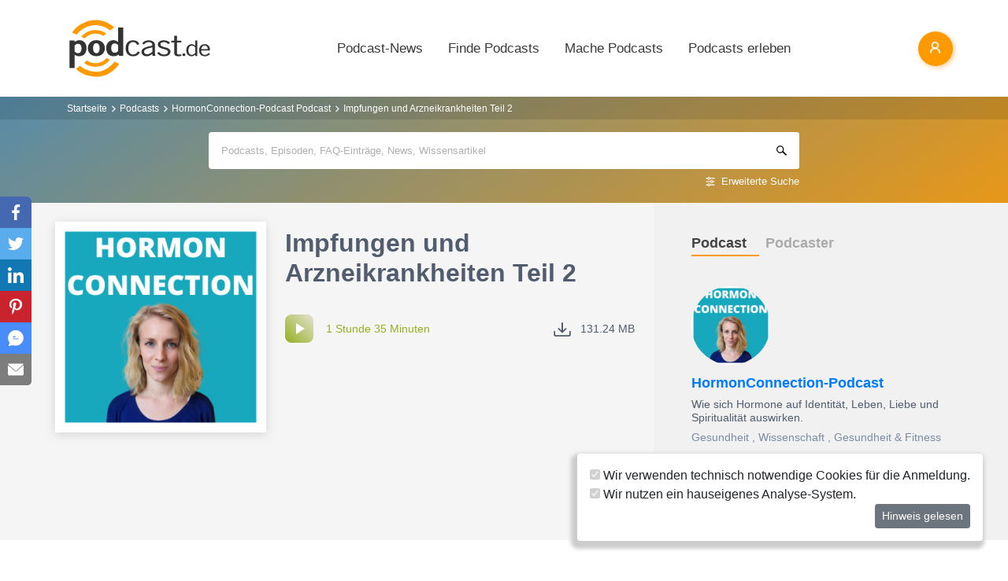

--- FILE ---
content_type: text/html; charset=utf-8
request_url: https://www.podcast.de/episode/623318846/impfungen-und-arzneikrankheiten-teil-2
body_size: 17567
content:
<!DOCTYPE html>
<html lang="de" >
    <head>
        <meta charset="UTF-8">
        <meta http-equiv="X-UA-Compatible" content="ie=edge">
        <meta name="viewport" content="width=device-width, initial-scale=1.0, shrink-to-fit=no">
        <meta name="csrf-token" content="U0ZSujgNNxz7UUUPP1fIFylDFBC7JdUN0wsyLLwC">
        <meta property="fb:app_id" content="109904812384029" />
        <link rel="dns-prefetch" href="//cdn.podcastcms.de">
        <link rel="dns-prefetch" href="//sockets.podcast.de">
        <link rel="dns-prefetch" href="//mto.podcast.de">
        <link rel="dns-prefetch" href="//jobs.podcast.de">
        <link rel="shortcut icon" href="https://cdn.podcastcms.de/images/defaults/favicon.ico" title="favicon" type="image/x-icon" />
        <link rel="apple-touch-icon" href="https://cdn.podcastcms.de/images/defaults/iphonefavicon.png">
        <link rel="apple-touch-startup-image" href="https://cdn.podcastcms.de/images/defaults/podcast_de_logo.gif">
        
        <!-- Favicon -->
        <link href="https://www.podcast.de/images/favicon.png" rel="icon" type="image/png">
        <title>Impfungen und Arzneikrankheiten Teil 2 ~ HormonConnection-Podcast Podcast</title>
<meta name="description" content="In dieser brisanten Folge sprechen Christiane und Katia weiter
  über Impfungen und Arzneikrankheiten. Denn unabhängig von
  tatsächlichen Impfschäden haben sie die Erfahrung gemacht, dass
  es durch Impfungen in der Regel zu einer Heilblockade in der
  n...">
<meta name="keywords" content="Podcast, Podcasts, Podcasting, Podcasten, Podcaster, MP3, Video, News">
<meta name="author" content="Katia Trost und Christiane Behnke">
<meta name="keywords" content="Podcasts,Radio,Internetradio,Musik,Hörbücher,Hörspiele,MP3,Video">
<meta name="rating" content="General">
<meta name="max-image-preview:large" content="https://cdn.podcastcms.de/images/shows/100/715358/s/623318846/impfungen-und-arzneikrankheiten-teil-2.png">
<meta name="twitter:image" content="https://cdn.podcastcms.de/images/shows/100/715358/s/623318846/impfungen-und-arzneikrankheiten-teil-2.png">
<meta name="twitter:card" content="player">
<meta name="twitter:player" content="https://www.podcast.de/player/wave?l=https%3A%2F%2Fprpjuq.podcaster.de%2Fhormonconnection-podcast%2Fmedia%2FS02E03-master02.mp3&amp;t=Impfungen+und+Arzneikrankheiten+Teil+2&amp;i=623318846">
<meta name="twitter:player:width" content="1024">
<meta name="twitter:player:height" content="300">
<meta name="twitter:player:stream" content="https://prpjuq.podcaster.de/hormonconnection-podcast/media/S02E03-master02.mp3">
<link rel="canonical" href="https://www.podcast.de/episode/623318846/impfungen-und-arzneikrankheiten-teil-2">
<meta name="robots" content="all">
<meta property="og:title" content="Impfungen und Arzneikrankheiten Teil 2 ~ HormonConnection-Podcast Podcast">
<meta property="og:description" content="In dieser brisanten Folge sprechen Christiane und Katia weiter
  über Impfungen und Arzneikrankheiten. Denn unabhängig von
  tatsächlichen Impfschäden haben sie die Erfahrung gemacht, dass
  es durch Impfungen in der Regel zu einer Heilblockade in der
  n...">
<meta property="og:type" content="audio">
<meta property="og:url" content="https://www.podcast.de/episode/623318846/impfungen-und-arzneikrankheiten-teil-2">
<meta property="og:site_name" content="podcast.de">
<meta property="og:image" content="https://cdn.podcastcms.de/images/shows/100/715358/s/623318846/impfungen-und-arzneikrankheiten-teil-2.png">
<meta property="og:audio" content="https://prpjuq.podcaster.de/hormonconnection-podcast/media/S02E03-master02.mp3">

<meta name="twitter:site" content="@podcastDE">
<meta name="twitter:title" content="Impfungen und Arzneikrankheiten Teil 2 ~ HormonConnection-Podcast Podcast">
<meta name="twitter:description" content="In dieser brisanten Folge sprechen Christiane und Katia weiter
  über Impfungen und Arzneikrankheiten. Denn unabhängig von
  tatsächlichen Impfschäden haben sie die Erfahrung gemacht, dass
  es durch Impfungen in der Regel zu einer Heilblockade in der
  n...">
<script type="application/ld+json">{"@context":"https://schema.org","@type":"PodcastEpisode","name":"Impfungen und Arzneikrankheiten Teil 2","description":"In dieser brisanten Folge sprechen Christiane und Katia weiter\n  über Impfungen und Arzneikrankheiten. Denn unabhängig von\n  tatsächlichen Impfschäden haben sie die Erfahrung gemacht, dass\n  es durch Impfungen in der Regel zu einer Heilblockade in der\n  naturheilkundlichen Behandlung kommt.\n\n\n  Wir...","image":"https://www.podcast.de/images1/podcast.de.svg","url":"https://www.podcast.de/episode/623318846/impfungen-und-arzneikrankheiten-teil-2","datePublished":"2021-02-09","thumbnailUrl":"https://cdn.podcastcms.de/images/shows/315/715358/s/623318846/impfungen-und-arzneikrankheiten-teil-2.png","associatedMedia":{"@type":"MediaObject","contentUrl":"https://prpjuq.podcaster.de/hormonconnection-podcast/media/S02E03-master02.mp3"},"partOfSeries":{"@type":"PodcastSeries","name":"HormonConnection-Podcast","url":"https://www.podcast.de/podcast/715358/hormonconnection-podcast"}}</script>        <link rel="alternate" type="application/rss+xml" href="https://www.podcast.de/feeds/news" title="podcast.de News">
    <link rel="alternate" type="application/rss+xml" href="https://www.podcast.de/feeds/news/meldungen" title="Meldungen - Alles rund ums Thema Podcasting ~ podcast.de News">
    <link rel="alternate" type="application/rss+xml" href="https://www.podcast.de/feeds/news/berichte" title="Berichte - Alles zum Thema Podcast ~ podcast.de News">
    <link rel="alternate" type="application/rss+xml" href="https://www.podcast.de/feeds/news/kommentare" title="Kommentare zu Podcasts und zum Podcasting ~ podcast.de News">
        <!-- Web Application Manifest -->
<link rel="manifest" href="https://www.podcast.de/manifest.json">
<!-- Chrome for Android theme color -->
<meta name="theme-color" content="#ff9900">

<!-- Add to homescreen for Chrome on Android -->
<meta name="mobile-web-app-capable" content="yes">
<meta name="application-name" content="podcast.de">
<link rel="icon" sizes="923x923" href="/images/icons/maskable_icon.png">

<!-- Add to homescreen for Safari on iOS -->
<meta name="apple-mobile-web-app-capable" content="yes">
<meta name="apple-mobile-web-app-status-bar-style" content="white">
<meta name="apple-mobile-web-app-title" content="podcast.de">
<link rel="apple-touch-icon" href="/images/icons/maskable_icon.png">


<link href="/images/icons/apple-splash-640-1136.jpg" media="(device-width: 320px) and (device-height: 568px) and (-webkit-device-pixel-ratio: 2) and (orientation: portrait)" rel="apple-touch-startup-image" />
<link href="/images/icons/apple-splash-750-1334.jpg" media="(device-width: 375px) and (device-height: 667px) and (-webkit-device-pixel-ratio: 2) and (orientation: landscape)" rel="apple-touch-startup-image" />
<link href="/images/icons/apple-splash-828-1792.jpg" media="(device-width: 414px) and (device-height: 896px) and (-webkit-device-pixel-ratio: 2) and (orientation: portrait)" rel="apple-touch-startup-image" />
<link href="/images/icons/apple-splash-1125-2436.jpg" media="(device-width: 375px) and (device-height: 812px) and (-webkit-device-pixel-ratio: 3) and (orientation: portrait)" rel="apple-touch-startup-image" />
<link href="/images/icons/apple-splash-1242-2208.jpg" media="(device-width: 621px) and (device-height: 1104px) and (-webkit-device-pixel-ratio: 3) and (orientation: portrait)" rel="apple-touch-startup-image" />
<link href="/images/icons/apple-splash-1242-2688.jpg" media="(device-width: 414px) and (device-height: 896px) and (-webkit-device-pixel-ratio: 3) and (orientation: portrait)" rel="apple-touch-startup-image" />
<link href="/images/icons/apple-splash-1536-2048.jpg" media="(device-width: 768px) and (device-height: 1024px) and (-webkit-device-pixel-ratio: 2) and (orientation: portrait)" rel="apple-touch-startup-image" />
<link href="/images/icons/apple-splash-1668-2224.jpg" media="(device-width: 834px) and (device-height: 1112px) and (-webkit-device-pixel-ratio: 2) and (orientation: portrait)" rel="apple-touch-startup-image" />
<link href="/images/icons/apple-splash-1668-2388.jpg" media="(device-width: 834px) and (device-height: 1194px) and (-webkit-device-pixel-ratio: 2) and (orientation: portrait)" rel="apple-touch-startup-image" />
<link href="/images/icons/apple-splash-2048-2732.jpg" media="(device-width: 1024px) and (device-height: 1366px) and (-webkit-device-pixel-ratio: 2) and (orientation: portrait)" rel="apple-touch-startup-image" />

<link rel="apple-touch-startup-image" href="/images/icons/apple-splash-2732-2048.jpg" media="(device-width: 1024px) and (device-height: 1366px) and (-webkit-device-pixel-ratio: 2) and (orientation: landscape)">
<link rel="apple-touch-startup-image" href="/images/icons/apple-splash-2388-1668.jpg" media="(device-width: 834px) and (device-height: 1194px) and (-webkit-device-pixel-ratio: 2) and (orientation: landscape)">
<link rel="apple-touch-startup-image" href="/images/icons/apple-splash-2048-1536.jpg" media="(device-width: 768px) and (device-height: 1024px) and (-webkit-device-pixel-ratio: 2) and (orientation: landscape)">
<link rel="apple-touch-startup-image" href="/images/icons/apple-splash-2224-1668.jpg" media="(device-width: 834px) and (device-height: 1112px) and (-webkit-device-pixel-ratio: 2) and (orientation: landscape)">
<link rel="apple-touch-startup-image" href="/images/icons/apple-splash-1620-2160.jpg" media="(device-width: 810px) and (device-height: 1080px) and (-webkit-device-pixel-ratio: 2) and (orientation: portrait)">
<link rel="apple-touch-startup-image" href="/images/icons/apple-splash-2160-1620.jpg" media="(device-width: 810px) and (device-height: 1080px) and (-webkit-device-pixel-ratio: 2) and (orientation: landscape)">
<link rel="apple-touch-startup-image" href="/images/icons/apple-splash-1284-2778.jpg" media="(device-width: 428px) and (device-height: 926px) and (-webkit-device-pixel-ratio: 3) and (orientation: portrait)">
<link rel="apple-touch-startup-image" href="/images/icons/apple-splash-2778-1284.jpg" media="(device-width: 428px) and (device-height: 926px) and (-webkit-device-pixel-ratio: 3) and (orientation: landscape)">
<link rel="apple-touch-startup-image" href="/images/icons/apple-splash-1170-2532.jpg" media="(device-width: 390px) and (device-height: 844px) and (-webkit-device-pixel-ratio: 3) and (orientation: portrait)">
<link rel="apple-touch-startup-image" href="/images/icons/apple-splash-2532-1170.jpg" media="(device-width: 390px) and (device-height: 844px) and (-webkit-device-pixel-ratio: 3) and (orientation: landscape)">
<link rel="apple-touch-startup-image" href="/images/icons/apple-splash-2436-1125.jpg" media="(device-width: 375px) and (device-height: 812px) and (-webkit-device-pixel-ratio: 3) and (orientation: landscape)">
<link rel="apple-touch-startup-image" href="/images/icons/apple-splash-2688-1242.jpg" media="(device-width: 414px) and (device-height: 896px) and (-webkit-device-pixel-ratio: 3) and (orientation: landscape)">
<link rel="apple-touch-startup-image" href="/images/icons/apple-splash-1792-828.jpg" media="(device-width: 414px) and (device-height: 896px) and (-webkit-device-pixel-ratio: 2) and (orientation: landscape)">
<link rel="apple-touch-startup-image" href="/images/icons/apple-splash-2208-1242.jpg" media="(device-width: 414px) and (device-height: 736px) and (-webkit-device-pixel-ratio: 3) and (orientation: landscape)">
<link rel="apple-touch-startup-image" href="/images/icons/apple-splash-1334-750.jpg" media="(device-width: 375px) and (device-height: 667px) and (-webkit-device-pixel-ratio: 2) and (orientation: landscape)">
<link rel="apple-touch-startup-image" href="/images/icons/apple-splash-1136-640.jpg" media="(device-width: 320px) and (device-height: 568px) and (-webkit-device-pixel-ratio: 2) and (orientation: landscape)">

<!-- Tile for Win8 -->
<meta name="msapplication-TileColor" content="#ffffff">
<meta name="msapplication-TileImage" content="/images/icons/maskable_icon.png">

<script type="text/javascript">
    const VAPID_PUBLIC_KEY = 'BGfmJrLRUTOhiJt2l74fMljrw-uuequsrPyW3rGS_i4Y_4Naw4a97kmevm3j35Zf26os6avAZFyNnIv9mgvScw8';
</script>
                <!-- Styles -->
        <link href="https://www.podcast.de/css/app.css?id=2ac4b3cf154ff3f2cd50d2363d3b7d50" rel="stylesheet">
        <script>
            let _paq = window._paq = window._paq || [];
            
            _paq.push(['trackPageView']);
            _paq.push(['trackVisibleContentImpressions']); 
            _paq.push(['enableLinkTracking']);
            (function() {
                let u="//mto.podcast.de/";
                _paq.push(['setTrackerUrl', u+'matomo.php']);
                _paq.push(['setSiteId', '3']);
                let d=document, g=d.createElement('script'), s=d.getElementsByTagName('script')[0];
                g.type='text/javascript'; g.async=true; g.src=u+'matomo.js'; s.parentNode.insertBefore(g,s);
            })();
        </script>
    </head>
<body class="bg-white">

<div id="app">
    <alert-container></alert-container>

    <div class="main-content">

        <nav class="navbar py-3 py-md-4 position-relative">
        <div class="container d-flex flex-nowrap px-0 pl-md-3" id="nav">
            <a href="https://www.podcast.de" class="py-0 pr-3 navbar-brand">
                <img src="https://www.podcast.de/images/podcast.de.svg" alt="podcast.de" width="183" height="75">
            </a>

            <ul class="d-flex flex-column flex-lg-row col-auto navbar-navmenu auth list-unstyled my-0 px-0 user-select-none navbar-nav">
    

    
    <li class="nav-item dropdown mx-0 d-none d-lg-block">
        <a class="nav-link dropdown-toggle" href="" role="button" data-toggle="dropdown" aria-expanded="false">
            Podcast-News
        </a>
        <div class="dropdown-menu position-absolute p-0 shadow-sm mt-2">
            <a class="dropdown-item" href="https://www.podcast.de/podcast-news">Alle Podcast-News</a>
            <div class="dropdown-divider mx-3"></div>
            <a class="dropdown-item" href="https://www.podcast.de/podcast-nachrichten/meldung">Meldungen</a>
            <a class="dropdown-item" href="https://www.podcast.de/podcast-nachrichten/bericht">Berichte</a>
            <a class="dropdown-item" href="https://www.podcast.de/podcast-nachrichten/kommentar">Kommentare</a>
            <a class="dropdown-item" href="https://www.podcast.de/podcast-nachrichten/service">Service-News</a>
            <a class="dropdown-item" href="https://www.podcast.de/podcast-nachrichten/technik">Technik</a>
            <div class="dropdown-divider mx-3"></div>
            <a class="dropdown-item" href="https://www.podcast.de/podcast/2560705/naps-neues-aus-der-podcast-szene">NAPS - Neues aus der Podcast-Szene Podcast</a>
        </div>
    </li>
    <li class="nav-item dropdown mx-0 d-none d-lg-block">
        <a class="nav-link dropdown-toggle" href="" role="button" data-toggle="dropdown" aria-expanded="false">
            Finde Podcasts
        </a>
        <div class="dropdown-menu position-absolute p-0 shadow-sm mt-2">
            <div class="d-flex">
                <div>
                    <a class="dropdown-item" href="https://www.podcast.de/podcasts">Podcasts finden</a>
                    <div class="dropdown-divider mx-3"></div>
                    <a class="dropdown-item" href="https://www.podcast.de/podcast-tipps">Podcast-Tipps</a>
                    <a class="dropdown-item" href="https://www.podcast.de/podcast-charts">Podcast-Charts</a>
                    <a class="dropdown-item" href="https://www.podcast.de/podcast-verzeichnis">Podcast-Verzeichnis</a>
                    <a class="dropdown-item" href="https://www.podcast.de/suche">Suche</a>
                    <a class="dropdown-item nav-collapse-button" href="https://www.podcast.de/kategorien" data-target="categoryCollapse">
                        Podcast-Kategorien
                        <svg xmlns="http://www.w3.org/2000/svg" class="ml-3" height="20" viewBox="5 5 10 15"><path fill="#666" d="m10 17l5-5l-5-5z"/></svg>
                    </a>
                </div>
                <div class="collapse align-self-stretch collapse-laptop" id="categoryCollapse">
                    <div class="menu-categories-list">
                        <h3 class="w-100">
                            <a href="https://www.podcast.de/kategorien">Kategorien-Übersicht</a>
                            <svg xmlns="http://www.w3.org/2000/svg" viewBox="0 0 16 16" width="12" height="12"><path d="M6.22 8.72a.75.75 0 0 0 1.06 1.06l5.22-5.22v1.69a.75.75 0 0 0 1.5 0v-3.5a.75.75 0 0 0-.75-.75h-3.5a.75.75 0 0 0 0 1.5h1.69L6.22 8.72Z"/><path d="M3.5 6.75c0-.69.56-1.25 1.25-1.25H7A.75.75 0 0 0 7 4H4.75A2.75 2.75 0 0 0 2 6.75v4.5A2.75 2.75 0 0 0 4.75 14h4.5A2.75 2.75 0 0 0 12 11.25V9a.75.75 0 0 0-1.5 0v2.25c0 .69-.56 1.25-1.25 1.25h-4.5c-.69 0-1.25-.56-1.25-1.25v-4.5Z"/></svg>
                        </h3>
                                                    <a href="https://www.podcast.de/beste-podcasts/comedy-27" class="category text-decoration-none">Comedy</a>
                                                    <a href="https://www.podcast.de/beste-podcasts/computer-3" class="category text-decoration-none">Computer</a>
                                                    <a href="https://www.podcast.de/beste-podcasts/englisch-815" class="category text-decoration-none">Englisch</a>
                                                    <a href="https://www.podcast.de/beste-podcasts/freizeit-2425" class="category text-decoration-none">Freizeit</a>
                                                    <a href="https://www.podcast.de/beste-podcasts/geschichte-504" class="category text-decoration-none">Geschichte</a>
                                                    <a href="https://www.podcast.de/beste-podcasts/gesellschaft-18" class="category text-decoration-none">Gesellschaft</a>
                                                    <a href="https://www.podcast.de/beste-podcasts/gesundheit-9" class="category text-decoration-none">Gesundheit</a>
                                                    <a href="https://www.podcast.de/beste-podcasts/h%C3%B6rb%C3%BCcher-2262" class="category text-decoration-none">Hörbücher</a>
                                                    <a href="https://www.podcast.de/beste-podcasts/jugendliche-325" class="category text-decoration-none">Jugendliche</a>
                                                    <a href="https://www.podcast.de/beste-podcasts/kinder-535" class="category text-decoration-none">Kinder</a>
                                                    <a href="https://www.podcast.de/beste-podcasts/kunst-4" class="category text-decoration-none">Kunst</a>
                                                    <a href="https://www.podcast.de/beste-podcasts/musik-39" class="category text-decoration-none">Musik</a>
                                                    <a href="https://www.podcast.de/beste-podcasts/religion-520" class="category text-decoration-none">Religion</a>
                                                    <a href="https://www.podcast.de/beste-podcasts/sexualit%C3%A4t-521" class="category text-decoration-none">Sexualität</a>
                                                    <a href="https://www.podcast.de/beste-podcasts/unterhaltung-33" class="category text-decoration-none">Unterhaltung</a>
                                                    <a href="https://www.podcast.de/beste-podcasts/welt-20" class="category text-decoration-none">Welt</a>
                                                    <a href="https://www.podcast.de/beste-podcasts/wissen-14" class="category text-decoration-none">Wissen</a>
                                                    <a href="https://www.podcast.de/beste-podcasts/wissenschaft-16" class="category text-decoration-none">Wissenschaft</a>
                                                    <a href="https://www.podcast.de/beste-podcasts/zuhause-10" class="category text-decoration-none">Zuhause</a>
                                            </div>
                </div>
            </div>
        </div>
    </li>
    <li class="nav-item dropdown mx-0 d-none d-lg-block">
        <a class="nav-link dropdown-toggle" href="" role="button" data-toggle="dropdown" aria-expanded="false">
            Mache Podcasts
        </a>
        <div class="dropdown-menu position-absolute p-0 shadow-sm mt-2">
            <a class="dropdown-item" href="https://www.podcast.de/podcasts-machen">Podcasts machen</a>
            <div class="dropdown-divider mx-3"></div>
            <a class="dropdown-item" href="https://www.podcast.de/podcast-wissen">Podcast-Wissen</a>
            <a class="dropdown-item" href="https://www.podcast.de/faq">Podcasting-FAQ</a>
            <a class="dropdown-item" href="https://www.podcast.de/podcaster">Podcaster</a>
            <a class="dropdown-item" href="https://www.podcaster.de?mtm_campaign=new-customers&mtm_source=podcast.de&mtm_medium=website&mtm_content=menu&mtm_placement=main">Podcast-Hosting</a>
            <a class="dropdown-item" href="https://podspace.de" title="Podcast in Berlin aufnehmen">Podcast-Studio Berlin</a>
            <div class="dropdown-divider mx-3"></div>
            <a class="dropdown-item" href="https://www.podcast.de/podcast/2710717/in-5-minuten-zu">In 5 Minuten zu... Podcast</a>

        </div>
    </li>
    <li class="nav-item dropdown mx-0 d-none d-lg-block">
        <a class="nav-link dropdown-toggle" href="" role="button" data-toggle="dropdown" aria-expanded="false">
            Podcasts erleben
        </a>
        <div class="dropdown-menu position-absolute p-0 shadow-sm mt-2">
            <a class="dropdown-item" href="https://www.podcast.de/podcast-events">Podcast-Events</a>
            <a class="dropdown-item" href="https://www.podcast.de/podcast-jobs">Podcast-Jobs</a>
            <div class="dropdown-divider mx-3"></div>
            <a class="dropdown-item" href="https://www.podcast.de/podcast/3411515/gezielt-der-reichweitenpodcast-mit-fabio-bacigalupo">Gezielt - Der Reichweiten-Podcast</a>
        </div>
    </li>

    
    <li class="mobile-nav-item border-bottom-0 d-lg-none">
        <a href="#" class="collapse-header">
            <div></div>
            <b class="pt-1">MENÜ</b>
        </a>
    </li>
    <li class="mobile-nav-item border-bottom-0 d-lg-none">
        <a href="#collapseNews" role="button" data-toggle="collapse" aria-expanded="false" aria-controls="collapseNews" class="first">
            Podcast-News
            <svg xmlns="http://www.w3.org/2000/svg" viewBox="0 0 20 20" fill="currentColor" width="25" height="25">
                <path fill-rule="evenodd" d="M8.22 5.22a.75.75 0 0 1 1.06 0l4.25 4.25a.75.75 0 0 1 0 1.06l-4.25 4.25a.75.75 0 0 1-1.06-1.06L11.94 10 8.22 6.28a.75.75 0 0 1 0-1.06Z" clip-rule="evenodd" />
            </svg>
        </a>
        <div class="collapse-container">
            <div class="collapse width" id="collapseNews">
                <a href="#collapseNews" role="button" data-toggle="collapse" aria-expanded="false" aria-controls="collapseNews" class="nested-collapse collapse-header">
                    <svg width="25" height="25" viewBox="0 0 24 24" fill="none"
                         stroke="#000" stroke-width="2" stroke-linecap="butt"
                         stroke-linejoin="arcs">
                        <path d="M19 12H6M12 5l-7 7 7 7" />
                    </svg>

                    <b class="pt-1">PODCAST-NEWS</b>
                </a>
                <a class="first" href="https://www.podcast.de/podcast-news">Alle Podcast-News</a>
                <a href="https://www.podcast.de/podcast-nachrichten/meldung">Meldungen</a>
                <a href="https://www.podcast.de/podcast-nachrichten/bericht">Berichte</a>
                <a href="https://www.podcast.de/podcast-nachrichten/kommentar">Kommentare</a>
                <a href="https://www.podcast.de/podcast-nachrichten/service">Service-News</a>
                <a href="https://www.podcast.de/podcast-nachrichten/technik">Technik</a>
                <a href="https://www.podcast.de/podcast/2560705/naps-neues-aus-der-podcast-szene">NAPS - Neues aus der Podcast-Szene Podcast</a>
            </div>
        </div>
    </li>
    <li class="mobile-nav-item border-bottom-0 d-lg-none">
        <a href="#collapseFind" role="button" data-toggle="collapse" aria-expanded="false" aria-controls="collapseFind">
            Finde Podcasts
            <svg xmlns="http://www.w3.org/2000/svg" viewBox="0 0 20 20" fill="currentColor" width="25" height="25">
                <path fill-rule="evenodd" d="M8.22 5.22a.75.75 0 0 1 1.06 0l4.25 4.25a.75.75 0 0 1 0 1.06l-4.25 4.25a.75.75 0 0 1-1.06-1.06L11.94 10 8.22 6.28a.75.75 0 0 1 0-1.06Z" clip-rule="evenodd" />
            </svg>
        </a>
        <div class="collapse-container">
            <div class="collapse width" id="collapseFind">
                <a href="#collapseFind" role="button" data-toggle="collapse" aria-expanded="false" aria-controls="collapseFind" class="collapse-header nested-collapse">
                    <svg width="25" height="25" viewBox="0 0 24 24" fill="none"
                         stroke="#000" stroke-width="2" stroke-linecap="butt"
                         stroke-linejoin="arcs">
                        <path d="M19 12H6M12 5l-7 7 7 7" />
                    </svg>

                    <b class="pt-1">FINDE PODCASTS</b>
                </a>
                <a href="https://www.podcast.de/podcasts" class="first">Podcasts finden</a>
                <a href="https://www.podcast.de/podcast-tipps">Podcast-Tipps</a>
                <a href="https://www.podcast.de/podcast-charts">Podcast-Charts</a>
                <a href="https://www.podcast.de/podcast-verzeichnis">Podcast-Verzeichnis</a>
                <a href="https://www.podcast.de/suche">Suche</a>
                <a href="#collapsePodcastCategory" role="button" data-toggle="collapse" aria-expanded="false" aria-controls="collapsePodcastCategory" class="nested-collapse">
                    Podcast-Kategorien
                    <svg xmlns="http://www.w3.org/2000/svg" viewBox="0 0 20 20" fill="currentColor" width="25" height="25">
                        <path fill-rule="evenodd" d="M8.22 5.22a.75.75 0 0 1 1.06 0l4.25 4.25a.75.75 0 0 1 0 1.06l-4.25 4.25a.75.75 0 0 1-1.06-1.06L11.94 10 8.22 6.28a.75.75 0 0 1 0-1.06Z" clip-rule="evenodd" />
                    </svg>
                </a>
                <div class="collapse-container">
                    <div class="collapse width" id="collapsePodcastCategory">
                        <a href="#collapsePodcastCategory" role="button" data-toggle="collapse" aria-expanded="false" aria-controls="collapsePodcastCategory" class="collapse-header nested-collapse">
                            <svg width="25" height="25" viewBox="0 0 24 24" fill="none"
                                 stroke="#000" stroke-width="2" stroke-linecap="butt"
                                 stroke-linejoin="arcs">
                                <path d="M19 12H6M12 5l-7 7 7 7" />
                            </svg>

                            <b class="pt-1">PODCAST-KATEGORIEN</b>
                        </a>
                                                    <a href="https://www.podcast.de/beste-podcasts/comedy-27" class="first">Comedy</a>
                                                    <a href="https://www.podcast.de/beste-podcasts/computer-3" class="">Computer</a>
                                                    <a href="https://www.podcast.de/beste-podcasts/englisch-815" class="">Englisch</a>
                                                    <a href="https://www.podcast.de/beste-podcasts/freizeit-2425" class="">Freizeit</a>
                                                    <a href="https://www.podcast.de/beste-podcasts/geschichte-504" class="">Geschichte</a>
                                                    <a href="https://www.podcast.de/beste-podcasts/gesellschaft-18" class="">Gesellschaft</a>
                                                    <a href="https://www.podcast.de/beste-podcasts/gesundheit-9" class="">Gesundheit</a>
                                                    <a href="https://www.podcast.de/beste-podcasts/h%C3%B6rb%C3%BCcher-2262" class="">Hörbücher</a>
                                                    <a href="https://www.podcast.de/beste-podcasts/jugendliche-325" class="">Jugendliche</a>
                                                    <a href="https://www.podcast.de/beste-podcasts/kinder-535" class="">Kinder</a>
                                                    <a href="https://www.podcast.de/beste-podcasts/kunst-4" class="">Kunst</a>
                                                    <a href="https://www.podcast.de/beste-podcasts/musik-39" class="">Musik</a>
                                                    <a href="https://www.podcast.de/beste-podcasts/religion-520" class="">Religion</a>
                                                    <a href="https://www.podcast.de/beste-podcasts/sexualit%C3%A4t-521" class="">Sexualität</a>
                                                    <a href="https://www.podcast.de/beste-podcasts/unterhaltung-33" class="">Unterhaltung</a>
                                                    <a href="https://www.podcast.de/beste-podcasts/welt-20" class="">Welt</a>
                                                    <a href="https://www.podcast.de/beste-podcasts/wissen-14" class="">Wissen</a>
                                                    <a href="https://www.podcast.de/beste-podcasts/wissenschaft-16" class="">Wissenschaft</a>
                                                    <a href="https://www.podcast.de/beste-podcasts/zuhause-10" class="">Zuhause</a>
                                            </div>
                </div>
            </div>
        </div>
    </li>
    <li class="mobile-nav-item border-bottom-0 d-lg-none">
        <a href="#collapseMake" role="button" data-toggle="collapse" aria-expanded="false" aria-controls="collapseMake">
            Mache Podcasts
            <svg xmlns="http://www.w3.org/2000/svg" viewBox="0 0 20 20" fill="currentColor" width="25" height="25">
                <path fill-rule="evenodd" d="M8.22 5.22a.75.75 0 0 1 1.06 0l4.25 4.25a.75.75 0 0 1 0 1.06l-4.25 4.25a.75.75 0 0 1-1.06-1.06L11.94 10 8.22 6.28a.75.75 0 0 1 0-1.06Z" clip-rule="evenodd" />
            </svg>
        </a>
        <div class="collapse-container">
            <div class="collapse width" id="collapseMake">
                <a href="#collapseMake" role="button" data-toggle="collapse" aria-expanded="false" aria-controls="collapseMake" class="nested-collapse collapse-header">
                    <svg width="25" height="25" viewBox="0 0 24 24" fill="none"
                         stroke="#000" stroke-width="2" stroke-linecap="butt"
                         stroke-linejoin="arcs">
                        <path d="M19 12H6M12 5l-7 7 7 7" />
                    </svg>

                    <b class="pt-1">MACHE PODCASTS</b>
                </a>
                <a class="first" href="https://www.podcast.de/podcasts-machen">Podcasts machen</a>
                <a href="https://www.podcast.de/podcast-wissen">Podcast-Wissen</a>
                <a href="https://www.podcast.de/faq">Podcasting-FAQ</a>
                <a href="https://www.podcast.de/podcaster">Podcaster</a>
                <a href="https://www.podcaster.de?mtm_campaign=new-customers&mtm_source=podcast.de&mtm_medium=website&mtm_content=menu&mtm_placement=main">Podcast-Hosting</a>
                <a href="https://podspace.de" title="Podcast in Berlin aufnehmen">Podcast-Studio Berlin</a>
                <a href="https://www.podcast.de/podcast/2710717/in-5-minuten-zu">In 5 Minuten zu... Podcast</a>
                
            </div>
        </div>
    </li>
    <li class="mobile-nav-item border-bottom-0 d-lg-none">
        <a href="#collapseExperience" role="button" data-toggle="collapse" aria-expanded="false" aria-controls="collapseExperience">
            Erlebe Podcasts
            <svg xmlns="http://www.w3.org/2000/svg" viewBox="0 0 20 20" fill="currentColor" width="25" height="25">
                <path fill-rule="evenodd" d="M8.22 5.22a.75.75 0 0 1 1.06 0l4.25 4.25a.75.75 0 0 1 0 1.06l-4.25 4.25a.75.75 0 0 1-1.06-1.06L11.94 10 8.22 6.28a.75.75 0 0 1 0-1.06Z" clip-rule="evenodd" />
            </svg>
        </a>
        <div class="collapse-container">
            <div class="collapse width" id="collapseExperience">
                <a href="#collapseExperience" role="button" data-toggle="collapse" aria-expanded="false" aria-controls="collapseExperience" class="nested-collapse collapse-header">
                    <svg width="25" height="25" viewBox="0 0 24 24" fill="none"
                         stroke="#000" stroke-width="2" stroke-linecap="butt"
                         stroke-linejoin="arcs">
                        <path d="M19 12H6M12 5l-7 7 7 7" />
                    </svg>

                    <b class="pt-1">ERLEBE PODCASTS</b>
                </a>
                <a class="first" href="https://www.podcast.de/podcast-events">Podcast-Events</a>
                <a href="https://www.podcast.de/podcast-jobs">Podcast-Jobs</a>
                <a href="https://www.podcast.de/podcast/3411515/gezielt-der-reichweitenpodcast-mit-fabio-bacigalupo">Gezielt - Der Reichweiten-Podcast</a>
            </div>
        </div>
    </li>
    </ul>


            <div class="d-block d-lg-none float-right ml-auto mobile-actions">
                <span class="i i-search mr-3" data-search-toggling></span>
            </div>
                        <user-header  login-route="https://www.podcast.de/anmeldung?intended=episode%2F623318846%2Fimpfungen-und-arzneikrankheiten-teil-2"></user-header>
        </div>
    </nav>

                                <div class="container-fluid search-container general-search slide-down-search px-0">
                <nav aria-label="breadcrumb" class="pl-0 pl-md-3">
    <div class="container">
        <div class="breadcrumb-container">
        <ol class="d-inline-flex breadcrumb breadcrumb-links mb-0">
            <li class="breadcrumb-item home d-inline-block col-auto px-0">
                <a href="https://www.podcast.de" title="Startseite">Startseite</a>
            </li>

            
                                    <li class="breadcrumb-item d-inline-block col-auto pl-1 pr-0"><a href="https://www.podcast.de/podcasts">Podcasts</a></li>
                
            
                                    <li class="breadcrumb-item d-inline-block col-auto pl-1 pr-0"><a href="https://www.podcast.de/podcast/715358/hormonconnection-podcast">HormonConnection-Podcast Podcast</a></li>
                
            
                                    <li class="breadcrumb-item d-inline-block col-auto pl-1 pr-0 active">Impfungen und Arzneikrankheiten Teil 2</li>
                
                    </ol>
    </div>
    </div>
</nav>



        <div class="container px-0">
                <form class="search-box px-3 pb-2 px-sm-0 pt-3 mb-2"
              method="get" action="https://www.podcast.de/suche">
            <div id="search-group" class="input-search-container position-relative">
                <input id="autocomplete-input"
                       type="search"
                       autocomplete="off"
                       name="query"
                       placeholder="Podcasts, Episoden, FAQ-Einträge, News, Wissensartikel">
                <div id="autocomplete-hits" class="position-absolute w-100 bg-white rounded shadow overflow-hidden">
                    <div id="autocomplete-hits__main" style="order:-2"></div>

                    <div id="autocomplete-hits__podcasts" style="">
                        <hr data-content="Podcasts"/>
                    </div>

                    <div id="autocomplete-hits__episodes" style="order: -1;">
                        <hr data-content="Episoden"/>
                    </div>

                    <div id="autocomplete-hits__faqs" style="">
                        <hr data-content="FAQ"/>
                    </div>

                    <div id="autocomplete-hits__news" style="">
                        <hr data-content="News"/>
                    </div>

                    <div id="autocomplete-hits__knowledge" style="">
                        <hr data-content="Podcast-Wissen"/>
                    </div>
                </div>
                <a href="https://www.podcast.de/suche" class="advance-search">Erweiterte Suche</a>
                <button></button>
            </div>
        </form>
        
            </div>
</div>

                                
    <div class="episode-content">
        <div class="container-fluid row p-0 m-0 position-relative">
            <div class="bg-part-1 position-absolute w-50 h-100"></div>
            <div class="bg-part-2 position-absolute w-50 h-100"></div>
            <div class="container d-flex flex-column flex-sm-row px-0 mx-auto position-relative">
                <div class="col-12 col-sm-7 col-lg-8 px-3 pl-sm-0 pr-sm-0 pr-lg-4 pt-4 pb-5 title-section">
                    <div class="d-flex mx-auto pr-0">
                        <div class="col-auto px-0 preview-container">
                            <img
                                srcset="https://cdn.podcastcms.de/images/shows/315/715358/s/623318846/impfungen-und-arzneikrankheiten-teil-2.png 2x, https://cdn.podcastcms.de/images/shows/315/715358/s/623318846/impfungen-und-arzneikrankheiten-teil-2.png 315w, https://cdn.podcastcms.de/images/shows/175/715358/s/623318846/impfungen-und-arzneikrankheiten-teil-2.png 175w"
                                sizes="(max-width: 765px) 175px, 315px, 600px"
                                class="w-100 h-100 rounded"
                                src="https://cdn.podcastcms.de/images/shows/315/715358/s/623318846/impfungen-und-arzneikrankheiten-teil-2.png"
                                alt="Impfungen und Arzneikrankheiten Teil 2"
                                loading="lazy">
                        </div>
                        <div class="flex-fill pl-3 pl-sm-4 pr-3 pr-lg-0 pt-0 pt-sm-2">
                            <div class="title mb-2 mb-sm-4"><h1>Impfungen und Arzneikrankheiten Teil 2</h1></div>
                            <div class="short-description mb-3 mb-sm-4"></div>

                            <div class="d-flex flex-wrap flex-sm-column flex-md-row play-btn-container justify-content-between pl-2 pl-sm-0 mt-4 mt-sm-0">
                                <div class="col-auto col-sm-12 col-md-auto px-0 d-flex justify-content-sm-center justify-content-md-start align-items-center mb-3">
                                    <div class="player-btn ml-0 mr-3 d-flex play amplitude-song-container amplitude-play-pause"
                                         data-amplitude-song-index="0"
                                         data-amplitude-playlist="episode"><span class="i"></span>
                                    </div>
                                    <div class="duration">1 Stunde 35 Minuten</div>
                                </div>
                                <div class="col-auto col-sm-12 col-md-auto align-self-center px-0 d-flex justify-content-sm-center justify-content-md-start mt-sm-3 mt-md-0 mb-3">
                                    <a href="https://prpjuq.podcaster.de/hormonconnection-podcast/media/S02E03-master02.mp3" rel="download" download target="_top" title="Datei zur Episode herunterladen. Eventuell wird ein Rechtsklick und `Ziel speichern untern` o.ä. benötigt." class="py-3">
                                        <div class="i-download d-inline-block align-middle"></div>
                                        <div class="size ml-2 d-inline-block">131.24 MB</div>
                                    </a>
                                </div>
                            </div>
                        </div>
                    </div>
                </div>
                <div class="col-12 col-sm-5 col-lg-4 px-3 pr-sm-0 pt-0 pt-sm-4 pb-3 pb-sm-5 pl-md-5 d-none d-sm-block podcasters-section">
                    <div class="position-relative">
                        <div class="d-flex justify-content-between mx-n3 mx-sm-auto mb-3 mb-sm-4">
                            <div class="col-auto flex-fill col-sm-8 col-lg-9 p-0 d-inline-flex flex-wrap grey tabs">
                                <div class="tab align-self-center col-6 col-sm-auto px-3 py-3 pl-sm-0 pr-sm-3 pb-sm-1 mr-0 mr-sm-2 mb-sm-2 mb-lg-0 text-center text-sm-left active" data-tab="podcast">Podcast</div>
                                <div class="tab align-self-center col-6 col-sm-auto px-3 py-3 pl-sm-0 pr-sm-3 pb-sm-1 mr-0 mr-sm-2 text-center text-sm-left" data-tab="podcaster">Podcaster</div>
                            </div>

                        </div>
                        <div>
                            <div class="d-flex pt-0 pt-sm-3 mt-0 flex-row flex-sm-column" data-tab-section="podcast">
                                <div class="preview-podcaster-container mr-3">
                                    <a href="https://www.podcast.de/podcast/715358/hormonconnection-podcast">
                                        <img src="https://cdn.podcastcms.de/images/podcasts/100/715358/hormonconnection-podcast.png" alt="HormonConnection-Podcast" />
                                    </a>
                                </div>
                                <div class="pt-2 mt-0 mt-sm-1">
                                    <div class="title">
                                        <a href="https://www.podcast.de/podcast/715358/hormonconnection-podcast">
                                            HormonConnection-Podcast
                                        </a>
                                    </div>
                                    <div class="description my-2">Wie sich Hormone auf Identität, Leben, Liebe und Spiritualität auswirken.</div>
                                    <div class="tags pb-sm-1 mb-3 mb-sm-2">
                                                                                <a href="https://www.podcast.de/beste-podcasts/Gesundheit-9">Gesundheit</a>
                                        ,                                                                                <a href="https://www.podcast.de/beste-podcasts/Wissenschaft-16">Wissenschaft</a>
                                        ,                                                                                <a href="https://www.podcast.de/beste-podcasts/Gesundheit%20&amp;%20Fitness-2437">Gesundheit &amp; Fitness</a>
                                                                                                                     </div>
                                    <div class="subscribe-btn-container">

                                        <subscribe-button
                                            :id="715358"
                                            ></subscribe-button>
                                    </div>
                                </div>
                            </div>

                            <div class="pt-0 pt-sm-4 d-none flex-column" data-tab-section="podcaster">
                                <div class="podcaster-tabs d-none">
                                                                            <div data-tab-id="110858" class="preview-podcaster-img-container active" style="transform: translateX(0px)">
                                            <img src="/images/no-picture.png" alt="katiatrost" width="50px" height="50px" loading="lazy" />
                                            <div class="triangle-up"></div>
                                        </div>
                                                                    </div>

                                <hr class="d-none"/>

                                                                    <div data-card-id="110858" class="podcaster-card d-flex">
                                        <div class="preview-podcaster-container mr-3">
                                            <img src="/images/no-picture.png" class="" alt="Kein Benutzerfoto" width="50px" height="50px">
                                        </div>
                                        <div class="pt-2">
                                            <div class="title">
                                                <a href="https://www.podcast.de/benutzer/katiatrost">
                                                    katiatrost
                                                </a>
                                            </div>
                                            <div class="subtitle">Hamburg</div>
                                        </div>
                                    </div>
                                                            </div>
                        </div>
                    </div>


                </div>
            </div>
        </div>
                <div class="container d-flex flex-column flex-md-row px-3 px-sm-0 pb-5">
            <div class="col-12 col-md-7 col-lg-8 px-0 pr-md-5 align-self-start episode-description-section">
                <div class="title-container pt-3 pt-sm-5 pb-3 mt-3 mb-4">
                    <div class="d-flex justify-content-between">
                        <h2>Beschreibung</h2>
                        <div class="date" style="line-height: 24px">
                            vor 4 Jahren
                        </div>
                    </div>
                </div>
                <div>
                    <div class="position-relative mb-5">
                        <div class="content description"><div class="d-inline"><br />
  In dieser brisanten Folge sprechen Christiane und Katia weiter<br />
  über Impfungen und Arzneikrankheiten. Denn unabhängig von<br />
  tatsächlichen Impfschäden haben sie die Erfahrung gemacht, dass<br />
  es durch Impfungen in der Regel zu einer Heilblockade in der<br />
  naturheilkundlichen Behandlung kommt.<br />
<br />
<br />
  Wir gehen auch auf die aktuelle Situation ein und hoffen, dass<br />
  ihr am Ende eine ausgewogene, mündige und informierte persönliche<br />
  Entscheidung in Bezug darauf treffen könnt.<br />
<br />
<br />
  Bitte schaut euch dafür die Shownotes der Folge an, die aufgrund<br />
  ihrer Ausführlichkeit nur direkt auf der Seite<br />
  https://katiatrost.de/impfungen-und-arzneikrankheiten-teil-2/ zu<br />
  finden sein werden.<br />
<br />
<br />
  P.S.:<br />
<br />
<br />
  Liebe Hormonconnection Podcast Hörer und Hörerinnen,<br />
<br />
<br />
  wir freuen uns total über das viele positive Feedback! Es ehrt<br />
  uns, dass ihr uns Folge für Folge die Treue haltet und sehen<br />
  unser Ziel erreicht, wenn wir euch neue Aspekte zum Thema Hormone<br />
  näher bringen können.<br />
<br />
<br />
  Leider ist es uns aus rechtlichen Gründen<br />
  unter keinen Umständen erlaubt euch über E-mail oder<br />
  Social Media Kanäle individuell zu beraten. Im Rahmen des<br />
  Podcasts und auch der Shownotes können wir euch nur in die<br />
  richtige Richtung stupsen, doch individuelle Recherche müsst ihr<br />
  dann selber betreiben.<br />
<br />
<br />
  Die Folgen des Podcasts bauen aufeinander auf. Daher ist er am<br />
  besten verständlich, wenn du bei Folge 1 anfängst. Wenn du dich<br />
  nur für bestimmte Themen interessierst, findest<br />
  du hier eine Möglichkeit die Folgen zu sortieren. <br />
<br />
<br />
  Viele weitere Informationen, Links und Therapiemöglichkeiten<br />
  findet ihr in den ausführlichen Shownotes der Folgen. <br />
<br />
<br />
  Unter https://katiatrost.de/impfungen-und-arzneikrankheiten-teil-2/ findet<br />
  ihr alle Infos zur aktuellen Folge. <br />
<br />
<br />
  Hört ihr die Folge 14 Tage nach Veröffentlichung, findet ihr alle<br />
  Infos in unserem Archiv.<br />
</div></div>
                        <div class="load-show-more-container py-3 text-center w-100 position-absolute">
                            <button class="p-0" data-expand-content>Mehr</button>
                        </div>
                    </div>
                </div>
            </div>

            <div class="col-12 col-md-5 col-lg-4 px-0 pl-md-5 more-episodes-section">
                <div class="title-container more-episodes-title pt-0 pb-2 pt-sm-5 pb-sm-3 mt-3 mb-4">
                    <h2>Weitere Episoden</h2>
                </div>
                <div class="episode-list more-episodes">
                                        <div class="episode short d-flex pb-2 pb-sm-2 mb-3 mb-sm-2 position-relative">
                        <div class="col-auto px-0 mr-3 preview-container">
                            <img src="https://cdn.podcastcms.de/images/shows/66/715358/s/652285738/das-ende-des-podcasts-und-ein-ausblick-auf-neues.png" alt="Das Ende des Podcasts und ein Ausblick auf Neues" />
                        </div>
                        <div class="text-part align-self-center flex-fill">
                            <div class="mb-3 mb-sm-2 mt-sm-1">
                                <a href="https://www.podcast.de/episode/652285738/das-ende-des-podcasts-und-ein-ausblick-auf-neues">
                                    <h3 class="text-truncate">
                                        Das Ende des Podcasts und ein Ausblick auf Neues
                                    </h3>
                                </a>
                            </div>
                             <div class="d-flex justify-content-between">
                                <div class="duration">1 Stunde 13 Minuten</div>
                                <div class="date">vor 1 Jahr</div>
                            </div>
                        </div>
                    </div>
                                        <div class="episode short d-flex pb-2 pb-sm-2 mb-3 mb-sm-2 position-relative">
                        <div class="col-auto px-0 mr-3 preview-container">
                            <img src="https://cdn.podcastcms.de/images/shows/66/715358/s/651482947/back-to-basics-ein-runder-abschluss.png" alt="Back to basics - Ein runder Abschluss" />
                        </div>
                        <div class="text-part align-self-center flex-fill">
                            <div class="mb-3 mb-sm-2 mt-sm-1">
                                <a href="https://www.podcast.de/episode/651482947/back-to-basics-ein-runder-abschluss">
                                    <h3 class="text-truncate">
                                        Back to basics - Ein runder Abschluss
                                    </h3>
                                </a>
                            </div>
                             <div class="d-flex justify-content-between">
                                <div class="duration"></div>
                                <div class="date">vor 1 Jahr</div>
                            </div>
                        </div>
                    </div>
                                        <div class="episode short d-flex pb-2 pb-sm-2 mb-3 mb-sm-2 position-relative">
                        <div class="col-auto px-0 mr-3 preview-container">
                            <img src="https://cdn.podcastcms.de/images/shows/66/715358/s/650182380/die-vierte-stufe-informationen-vernetzen.png" alt="Die vierte Stufe: Informationen vernetzen" />
                        </div>
                        <div class="text-part align-self-center flex-fill">
                            <div class="mb-3 mb-sm-2 mt-sm-1">
                                <a href="https://www.podcast.de/episode/650182380/die-vierte-stufe-informationen-vernetzen">
                                    <h3 class="text-truncate">
                                        Die vierte Stufe: Informationen vernetzen
                                    </h3>
                                </a>
                            </div>
                             <div class="d-flex justify-content-between">
                                <div class="duration">1 Stunde 7 Minuten</div>
                                <div class="date">vor 1 Jahr</div>
                            </div>
                        </div>
                    </div>
                                        <div class="episode short d-flex pb-2 pb-sm-2 mb-3 mb-sm-2 position-relative">
                        <div class="col-auto px-0 mr-3 preview-container">
                            <img src="https://cdn.podcastcms.de/images/shows/66/715358/s/645620639/die-dritte-stufe-informationen-abstrahieren.png" alt="Die dritte Stufe: Informationen abstrahieren" />
                        </div>
                        <div class="text-part align-self-center flex-fill">
                            <div class="mb-3 mb-sm-2 mt-sm-1">
                                <a href="https://www.podcast.de/episode/645620639/die-dritte-stufe-informationen-abstrahieren">
                                    <h3 class="text-truncate">
                                        Die dritte Stufe: Informationen abstrahieren
                                    </h3>
                                </a>
                            </div>
                             <div class="d-flex justify-content-between">
                                <div class="duration">1 Stunde 4 Minuten</div>
                                <div class="date">vor 1 Jahr</div>
                            </div>
                        </div>
                    </div>
                                        <div class="episode short d-flex pb-2 pb-sm-2 mb-3 mb-sm-2 position-relative">
                        <div class="col-auto px-0 mr-3 preview-container">
                            <img src="https://cdn.podcastcms.de/images/shows/66/715358/s/643950632/die-zweite-stufe-informationen-differenzieren.png" alt="Die zweite Stufe: Informationen differenzieren" />
                        </div>
                        <div class="text-part align-self-center flex-fill">
                            <div class="mb-3 mb-sm-2 mt-sm-1">
                                <a href="https://www.podcast.de/episode/643950632/die-zweite-stufe-informationen-differenzieren">
                                    <h3 class="text-truncate">
                                        Die zweite Stufe: Informationen differenzieren
                                    </h3>
                                </a>
                            </div>
                             <div class="d-flex justify-content-between">
                                <div class="duration">1 Stunde 2 Minuten</div>
                                <div class="date">vor 1 Jahr</div>
                            </div>
                        </div>
                    </div>
                                    </div>

                <div class="mb-4">
                    <div class="title mb-2">In Podcasts werben</div>
                    <div class="data"><a href="https://www.podcast.de/podcast-werbung">Schalte jetzt Werbung in Podcasts.</a></div>
                </div>

                
                <div class="py-3 px-0 pl-md-5 text-center w-100 position-absolute">

                    <a href="https://www.podcast.de/podcast/715358/archiv">
                        Alle Episoden anzeigen
                    </a>
                </div>
            </div>
        </div>
        <div class="container-fluid bg-episode-grey">
            <div class="container d-flex flex-column flex-md-row px-0 pb-4 mx-auto">
                <div id="comment-section" class="col-12 col-md-7 col-lg-8 px-0 pr-md-5 align-self-start comments-section">
                    <div class="title-container pt-3 pt-sm-5 pb-3 mt-3 mb-4">
                        <h2>
                            Kommentare (0)
                        </h2>
                    </div>
                    <div>
                        <div class="spinner-grow ml-1 mt-1" role="status" v-if="false">
                            <span class="sr-only">Lade Inhalte...</span>
                        </div>
                        <comments
                            user_id="0"
                            username="Gast"
                            id="623318846"
                            type="show"
                            name=""></comments>
                    </div>
                                        <div class="comments-list">
                                            </div>

                                    </div>
                <div id="subscribers-section" class="col-12 col-md-5 col-lg-4 px-0 pl-md-5 align-self-md-start flex-fill position-relative subscribers-section">
    <div class="title-container pt-5 pb-3 mt-3 mb-4">
        <h2>
            Abonnenten
        </h2>
    </div>
    <div class="subscribers-list scrollable">
                <div class="d-flex pb-3 subscriber">
            <div class="preview-container mr-3">
                <img src="/images/no-picture.png" alt="krabbe1" />
            </div>
            <div class="align-self-center">
                <div class="username">
                    <a href="https://www.podcast.de/benutzer/krabbe1">
                        krabbe1
                    </a>
                </div>
                <div class="from"></div>
            </div>
        </div>
                        <div class="d-flex pb-3 subscriber">
            <div class="preview-container mr-3">
                <img src="/images/no-picture.png" alt="JoergHinkemeyer" />
            </div>
            <div class="align-self-center">
                <div class="username">
                    <a href="https://www.podcast.de/benutzer/JoergHinkemeyer">
                        JoergHinkemeyer
                    </a>
                </div>
                <div class="from">ESSEN</div>
            </div>
        </div>
                        <div class="d-flex pb-3 subscriber">
            <div class="preview-container mr-3">
                <img src="/images/no-picture.png" alt="Igritte" />
            </div>
            <div class="align-self-center">
                <div class="username">
                    <a href="https://www.podcast.de/benutzer/Igritte">
                        Igritte
                    </a>
                </div>
                <div class="from">Berlin</div>
            </div>
        </div>
        
                    </div>
</div>
            </div>
        </div>
    </div>

    
    
    <div class="container-fluid player-container mt-5">
        <div class="player-panel d-none container-fluid px-0">
    <div class="container row mx-0 mx-sm-auto pl-4 pr-3 py-0 py-md-3 px-sm-0 justify-content-between justify-content-sm-start position-relative">
        <div class="col-auto px-0 pl-0 c1">
            <div class="preview mr-0 mr-md-2">
                <img class="w-100 h-100" data-amplitude-song-info="cover_art_url" src="https://www.podcast.de/images/podcast-default-4.png" alt="Logo" loading="lazy">
            </div>
            <div class="t d-none d-md-inline-block">
                <a href="#" class="text-decoration-none">
                    <h5 class="mb-0" data-amplitude-song-info="name"></h5>
                </a>
                <div class="subtitle" data-amplitude-song-info="artist"></div>
            </div>
        </div>
        <div class="col-auto mx-0 mx-sm-3 mx-md-0 p-0 player-p-controls c2">
            <div class="btn-p-controls backward">15</div>
            <div class="mx-2 mx-md-1 player-btn play amplitude-play-pause amplitude-paused"><span class="i"></span></div>
            <div class="btn-p-controls forward">15</div>
        </div>
        <div class="col-auto ml-0 ml-md-2 mr-3 mx-lg-4 p-0 player-p-track c3">
            <div class="start-timing"><span class="amplitude-current-time"></span></div>
            <div class="soundtrack-line position-relative ml-2 mr-0 mx-md-2">
                <div class="placeholder"></div>
                <div class="progress-line"></div>
                <input type="range" class="soundtrack-line-slider amplitude-song-slider" value="0" />
            </div>
            <div class="total-timing d-none d-md-inline-block"><span class="amplitude-duration-time"></span></div>
        </div>
        <div class="col-auto p-0 player-p-sound c4">
            <div class="sound-i amplitude-mute"></div>
            <div class="sound-volume-container d-none d-md-inline-block position-relative ml-2">
                <div class="placeholder"></div>
                <div class="progress-line"></div>
                <input type="range" class="sound-volume-slider amplitude-volume-slider" value="0" />
            </div>
        </div>
        <div class="close-btn"></div>
    </div>
    <div class="container row d-lg-none mx-0 mx-sm-auto pl-4 pr-3 py-0 py-md-3 px-sm-0 justify-content-between align-items-center">
        <div class="t d-inline-block">
            <h5 class="mb-0" data-amplitude-song-info="name"></h5>
            <div class="subtitle" data-amplitude-song-info="artist"></div>
        </div>
<!--        <div class="rss" data-type-subscribe="podcast" data-btn-subscribe=""><a href="#"></a></div>-->
    </div>
</div>
<div class="player-panel-btn d-none"></div>
    </div>

    <div class="d-flex flex-row flex-sm-column fixed-list-social-links">
<!--    <div class="d-flex flex-column justify-content-center text-center pl-4 pr-2 px-sm-0 py-1 number-shares">
        1.4 K
        <div class="d-sm-none">Shares</div>
    </div>-->
    <ul class="d-inline-flex flex-row flex-sm-column list-unstyled p-0 m-0">
        <li><a href="https://www.facebook.com/sharer/sharer.php?u=https://www.podcast.de/episode/623318846/impfungen-und-arzneikrankheiten-teil-2" class="facebook" title="Bei Facebook teilen" onclick="useShare(this.href); return false;"></a></li>
        <li><a href="https://twitter.com/intent/tweet?text=Impfungen+und+Arzneikrankheiten+Teil+2+%28HormonConnection-Podcast%29+via+%40podcastDE&amp;url=https://www.podcast.de/episode/623318846/impfungen-und-arzneikrankheiten-teil-2" class="twitter" title="Bei Twitter teilen" onclick="useShare(this.href); return false;"></a></li>
        <li><a href="https://www.linkedin.com/sharing/share-offsite?mini=true&amp;url=https://www.podcast.de/episode/623318846/impfungen-und-arzneikrankheiten-teil-2&amp;title=Impfungen+und+Arzneikrankheiten+Teil+2+%28HormonConnection-Podcast%29+via+https%3A%2F%2Fwww.linkedin.com%2Fcompany%2Fpodcast-de&amp;summary=%0A++In+dieser+brisanten+Folge+sprechen+Christiane+und+Katia+weiter%0A++%C3%BCber+Impfungen+und+Arzneikrankhe..." class="linkedin" title="Bei LinkedIn teilen" onclick="useShare(this.href); return false;"></a></li>
        <li><a href="https://pinterest.com/pin/create/button/?url=https://www.podcast.de/episode/623318846/impfungen-und-arzneikrankheiten-teil-2" class="pinterest" title="Bei Pinterest teilen" onclick="useShare(this.href); return false;"></a></li>
        <li><a href="https://wa.me/?text=https://www.podcast.de/episode/623318846/impfungen-und-arzneikrankheiten-teil-2" class="chat" title="Mit Whatsapp teilen" onclick="useShare(this.href); return false;"></a></li>
        <li><a href="mailto:?subject=Impfungen und Arzneikrankheiten Teil 2 (HormonConnection-Podcast)&amp;body=
  In dieser brisanten Folge sprechen Christiane und Katia weiter
  &amp;uuml;ber Impfungen und Arzneikrankhe... Quelle: https://www.podcast.de/episode/623318846/impfungen-und-arzneikrankheiten-teil-2" class="mail" title="Per E-Mail teilen"></a></li>
<!--        <li><a href="#" class="share"></a></li>-->
    </ul>
</div>





        
                <div class="newsletter-form-container">
        <div class="d-flex flex-wrap container pt-4 pb-5 pl-md-0 pl-lg-3">
            <div class="col-12 px-0 pr-md-3 pl-md-0">
                <h4>Bleibe beim Podcasting auf dem Laufenden</h4>
            </div>
            <div class="col-12 col-md-6 px-0 pr-md-5 pl-md-0 py-md-4">
                <p class="mb-0">Schließe Dich 25.000+ Menschen an. Erhalte interessante Fakten über das Podcasting, Tipps der Redaktion, Job-Angebote, Events und mehr.</p>
            </div>
            <div class="col-12 col-md-6 align-self-center pt-3 pt-md-0 px-0 pr-md-3 px-md-0">
                <a href="https://steady.page/de/podcastde/newsletter/sign_up" class="btn btn-primary" target="_blank">Zur Anmeldung</a>
            </div>
        </div>
</div>
            </div>

            <footer>
    <div class="container position-relative">
        <div class="btn-up d-none d-lg-block"></div>
    </div>
    <div class="container-fluid footer position-relative">
    <div class="container pb-3 pb-md-0">
        <div class="row">
            <div class="col-6 col-lg-3 pl-4 pl-sm-0 mt-md-4">
                <h5>Unternehmen</h5>
                <ul>
                    <li>
                        <a href="https://www.podcast.de/team" title="Unsere &quot;Über uns&quot;-Seite">Team</a>
                    </li>
                    <li>
                        <a href="https://www.podcast.de/karriere">Karriere</a>
                    </li>
                    <li>
                        <a href="https://www.podcast.de/impressum">Impressum</a>
                    </li>
                    <li>
                        <a href="https://www.podcast.de/werbung">Werben auf podcast.de</a>
                    </li>
                </ul>
            </div>
            <div class="col-6 col-lg-3 pl-4 pl-sm-0 mt-md-4">
                <h5>Service</h5>
                <ul>
                    <li>
                        <a href="https://www.podcast.de/newsletter">Newsletter</a>
                    </li>
                    <li>
                        <a href="https://www.podcast.de/kontakt">Kontakt</a>
                    </li>
                    <li>
                        <a href="https://www.podcast.de/presse">Presse</a>
                    </li>
                    <li>
                        <a href="https://www.podcast.de/agb">Nutzungsbedingungen</a>
                    </li>
                    <li>
                        <a href="https://www.podcast.de/datenschutzerklaerung">Datenschutz</a>
                    </li>
                </ul>
            </div>
            <div class="col-6 col-lg-3 mt-4 mt-md-4 pl-4 pl-sm-0">
                <h5>Dienst</h5>
                <ul>
                    <li>
                        <a href="https://www.podcast.de/podcast-anmelden" title="Podcast ins podcast.de Verzeichnis eintragen">Podcast anmelden</a>
                    </li>
                    <li>
                        <a href="https://www.podcaster.de/?mtm_campaign=new-customers&mtm_source=podcast.de&mtm_medium=website&mtm_content=podcast-hochladen&mtm_placement=footer" target="_blank" title="Zum Podcast-Hosting von podcaster.de">Podcast hochladen</a>
                    </li>
                    <li>
                        <a href="https://www.podcast.de/podcast-events">Podcast-Events</a>
                    </li>
                    <li>
                        <a href="https://www.podcast.de/registrierung">Registrierung</a>
                    </li>
                    <li>
                        <a href="https://www.podcast.de/anmeldung">Anmeldung</a>
                    </li>
                <!--                    <li>
                        <a href="https://www.podcast.de/api" target="_blank">API</a>
                    </li>-->
                    


                </ul>
            </div>
            <div class="col-6 col-lg-3 mt-4 pl-sm-0 pl-4 pr-4 pr-xl-5 pr-sm-0">


                <h5>Produkte</h5>
                <ul>
                    <li>
                        <a href="https://www.podcast.de/podcast-beratung">Podcast-Beratung</a>
                    </li>
                    <li>
                        <a href="/podcast-jobs">Podcast-Jobs</a>
                    </li>
                    <li>
                        <a href="https://www.podcast.de/podcast-push">Podcast-Push</a>
                    </li>
                    <li>
                        <a href="https://www.podcast.de/podcast-werbung">Podcast-Werbung</a>
                    </li>
                    <li>
                        <a href="https://1podcast.de/podcast-agentur">Podcast-Agentur</a>
                    </li>
                    <li>
                        <a href="/podcasting/podcast-produktion-berlin">Podcast-Produktion</a>
                    </li>

                </ul>
            </div>
        </div>
        <div class="row mt-5">
            <div class="col-12 col-md-6">
                <div class="row mt-5">
                    <div class="col-12">
                        <div class="justify-content-center text-center">
                            <ul class="media-links">
                                <li class="mb-2 mb-sm-0">
                                    <a href="https://instagram.com/podcastplattform" rel="noreferrer nofollow noopener" title="Instagram @podcastplattform" class="i ig" target="_blank"></a>
                                </li>
                                <li class="mb-2 mb-sm-0">
                                    <a href="https://www.linkedin.com/company/podcast-de" rel="noreferrer nofollow noopener" class="i in" title="LinkedIn" target="_blank"></a>
                                </li>
                                <li class="mb-2 mb-sm-0">
                                    <a href="https://facebook.com/podcastportal" rel="noreferrer nofollow noopener" title="Facebook @podcastportal" class="i fb" target="_blank"></a>
                                </li>
                            </ul>
                        </div>
                    </div>
                </div>
                <div class="row mt-4">
                    <div class="col-12 text-white text-center">
                            podcast.de ~ 2004-2026                    </div>
        
                </div>
            </div>
            <div class="col-12 col-md-6">
                <div class="text-center">
                    <a href="https://www.podcastplattform.de/?mtm_campaign=nav&mtm_source=podcast&mtm_medium=website&mtm_content=logo&mtm_placement=footer" target="_blank">
                        <img src="https://www.podcast.de/images/PodcastPlattformFullService_white.svg"
                             width="280" height="89" class="mt-4 mt-md--2 mt-lg-4 ml-0 ml-md-3 ml-lg-0"
                             alt="Podcast Plattform" style="width:280px;height:89px">
                    </a>
                </div>
            </div>
        </div>
    </div>
</div>



</footer>
    
                    <div class="popup-login-layer d-flex flex-column w-100 h-100 p-0 p-md-3 p-lg-4 p-xl-5 position-fixed bg-login invisible ">
    <div class="container-fluid login-content px-0 position-relative">
        <div class="position-absolute d-none d-lg-block h-100 part-1-bg"></div>
        <div class="position-absolute d-none d-lg-block h-100 bg-white part-2-bg"></div>
        <div class="container-lg d-flex flex-column flex-lg-row px-0 py-0 py-xl-4">
            <div class="col-12 col-lg-6 d-flex flex-column justify-content-center pl-lg-0 pr-lg-5 py-5 py-lg-3 position-relative part-1-content">
                <div class="container-md position-relative px-0 pr-lg-5">
                    <h5 class="mb-3">Anmeldung</h5>
                    <p>Hallo Podcast-Hörer! Melde dich hier an. Dich erwarten 1 Million abonnierbare Podcasts und alles, was Du rund um Podcasting wissen musst.</p>
                </div>
            </div>
            <div class="col-12 col-lg-6 px-3 pl-lg-5 pr-lg-0 py-5 part-2-content">
                <div class="container-md px-0 pl-lg-5">
                    <div class="text-center text-sm-left pb-5">
                        <img src="https://www.podcast.de/images/podcast.de.svg" width="112" alt="podcast">
                    </div>
                    <div>
                        <form role="form" method="post" action="https://www.podcast.de/login">
                            <input type="hidden" name="_method" value="POST">                            <input type="hidden" name="_token" value="U0ZSujgNNxz7UUUPP1fIFylDFBC7JdUN0wsyLLwC" autocomplete="off">                            <div class="d-flex pb-4 pt-xl-4">
                                <div class="flex-fill pr-3">
                                    <h4 class="mb-0">
                                        Anmelden mit
                                    </h4>
                                </div>
                                <div class="align-self-center align-self-sm-end">
                                    <a href="https://www.podcast.de/registrierung" class="register-link text-muted">
                                        Konto erstellen
                                    </a>
                                </div>
                            </div>
                            <div class="form-group mb-3">
                                <div class="input-group input-group-alternative">
                                    <input class="form-control px-4 py-4"
                                            placeholder="E-Mail oder Benutzername"
                                            type="text"
                                            name="email"
                                            value=""
                                            required
                                            autocomplete="email"
                                            autofocus>
                                </div>
                                                            </div>
                            <div class="form-group">
                                <div class="input-group input-group-alternative">
                                    <input class="form-control px-4 py-4"
                                            name="password"
                                            placeholder="Passwort"
                                            type="password"
                                            value=""
                                            required>
                                </div>
                                                            </div>
                            <div class="d-flex mt-3 flex-column flex-sm-row">
                                <div class="flex-fill text-left mb-3 mb-sm-0">
                                    <label class="form-check-label" for="customCheckLogin">
                                        <input name="remember" id="customCheckLogin" type="checkbox" checked>
                                        <span class="pl-3">Anmeldedaten merken</span>
                                    </label>
                                </div>
                                <div class="align-self-center">
                                    <a href="https://www.podcast.de/passwort/erinnerung" class="text-muted">
                                        Passwort vergessen?
                                    </a>
                                </div>
                            </div>
                            <div class="text-center text-sm-right py-3">
                                <button type="submit" class="btn btn-primary px-4">Anmelden</button>
                            </div>
                        </form>
                    </div>
                    <div class="d-flex pt-5">
                        <div class="col-5 px-0"><hr></div>
                        <div class="col-auto flex-fill align-self-center px-0 text-center">oder</div>
                        <div class="col-5 px-0"><hr></div>
                    </div>
                    <div class="d-flex justify-content-between align-items-center pt-5 flex-column flex-sm-row">

                        <a href="https://www.podcast.de/social/login/google" class="btn btn-google px-3">
                            <i class="fab fa-google"></i>
                            <span>Google</span>
                        </a>
                        
                    </div>
                </div>
            </div>
        </div>
    </div>
    <footer>
    <div class="container-fluid footer footer-login py-0 position-relative">
        <div class="container px-3 px-sm-0 mx-0 mx-sm-auto">
            <div class="d-flex flex-column flex-md-row">
                <div class="align-self-center flex-fill my-0 my-md-3">
                    <ul class="d-flex justify-content-md-start flex-wrap">
                        <li class="my-2 mr-3 mr-md-5">
                            <a href="https://www.podcast.de">Startseite</a>
                        </li>
                        <li class="my-2 mr-3 mr-md-5">
                            <a href="https://www.podcast.de/kontakt">Kontakt</a>
                        </li>
                        <li class="my-2 mr-3 mr-md-5">
                            <a href="https://www.podcast.de/impressum">Impressum</a>
                        </li>
                        <li class="my-2 mr-3 mr-md-5">
                            <a href="https://www.podcast.de/agb">Nutzungsbedingungen</a>
                        </li>
                        <li class="my-2">
                            <a href="https://www.podcast.de/datenschutzerklaerung">Datenschutz</a>
                        </li>
                    </ul>
                </div>
                <div class="col-auto pr-0 pl-0 pl-md-3 mx-auto mt-3 mb-4 my-md-4">
                    <ul class="media-links text-left">
                        <li class="mb-2 mb-sm-0">
                            <a href="https://facebook.com/podcastportal" rel="noreferrer nofollow noopener" title="Facebook @podcastportal" class="i fb" target="_blank"></a>
                        </li>
                        <li class="mb-2 mb-sm-0">
                            <a href="https://www.linkedin.com/company/podcast-de" rel="noreferrer nofollow noopener" class="i in" title="LinkedIn" target="_blank"></a>
                        </li>
                        <li class="mb-2 mb-sm-0">
                            <a href="https://instagram.com/podcastplattform" rel="noreferrer nofollow noopener" title="Instagram @podcastplattform" class="i ig" target="_blank"></a>
                        </li>
                    </ul>
                </div>
            </div>
        </div>
    </div>
    <div class="container-fluid text-center copyright copyright-login py-4">
        <div class="container px-0">News, Wissen, Podcast-Portal seit 2004</div>
    </div>
</footer>
    <div class="close-btn" data-close-login-form></div>
</div>
            
    </div>

<!-- Scripts -->
<script>
    let useShare = function(link) {
        let popupSize = {
            width: 780,
            height: 550
        };

        let w=window,
            d=document,
            e=d.documentElement,
            g=d.getElementsByTagName('body')[0],
            x=w.innerWidth||e.clientWidth||g.clientWidth,
            y=w.innerHeight||e.clientHeight||g.clientHeight;

        let verticalPos = Math.floor((x - popupSize.width) / 2),
            horisontalPos = Math.floor((y - popupSize.height) / 2);

        let popup = window.open(link, 'social',
            'width=' + popupSize.width + ',height=' + popupSize.height +
            ',left=' + verticalPos + ',top=' + horisontalPos +
            ',location=0,menubar=0,toolbar=0,status=0,scrollbars=1,resizable=1');

        if (popup) {
            popup.focus();
        }
        return false;
    };
</script>
    <!-- Playlists JS -->
    <script>
        let episode = [
            {
                "name": "&quot;Impfungen und Arzneikrankheiten Teil 2&quot;",
                "artist": "&quot;HormonConnection-Podcast&quot;",
                "url": "https://prpjuq.podcaster.de/hormonconnection-podcast/media/S02E03-master02.mp3",
                "cover_art_url": "https://cdn.podcastcms.de/images/shows/66/715358/s/623318846/impfungen-und-arzneikrankheiten-teil-2.png"
            }
        ];
    </script>
    <script type="module">
        /*
            This script controls hover behavior of sub-dropdown buttons in laptop version
         */

        const collapseButtons = document.querySelectorAll('.nav-collapse-button');
        collapseButtons.forEach(btn => btn.addEventListener('mouseenter', () => {
            const targetID = btn.getAttribute('data-target');
            document.getElementById(targetID).classList.add('show');
        }))

        collapseButtons.forEach(btn => btn.addEventListener('mouseleave', (e) => {
            const targetID = btn.getAttribute('data-target');
            if (!e.relatedTarget.closest(`#${targetID}`)) document.getElementById(targetID).classList.remove('show');
        }))

        const collapses = document.querySelectorAll('.collapse-laptop');
        collapses.forEach(collapse => collapse.addEventListener('click', (e) => {
            e.stopPropagation();
        }))

        collapses.forEach(collapse => collapse.addEventListener('mouseleave', () => {
            collapse.classList.remove('show');
        }))
    </script>
    <script type="module" src="/js/bootstrap_plugins.js?id=5adea24679c2088224e2cd4402b5deb2"></script>
    <script type="module"
            id="autocomplete-script"
            src="/js/autocomplete.js?id=45683a3ae765840cb84875be0c0154c9"
            data-advanced-search="Erweiterte Suche"
            data-site-content-type="App\Models\Show"
            data-test="de.episode.show">
    </script>
<script src="https://www.podcast.de/js/manifest.js?id=6c9f7233657713da70ed2b30dbaa1908"></script>
<script src="https://www.podcast.de/js/vendor.js?id=33076a851c8774fe0c0f2422a6e33513"></script>
<script src="https://www.podcast.de/js/app.js?id=61917040b2ccce722f7ef02b7c9a7ffa"></script>
<div class="js-cookie-consent cookie-consent position-fixed bg-white p-3 ml-2 rounded" style="bottom:2rem;right:2rem;z-index: 100;box-shadow: -3px 5px 5px 5px #ccc;">

    <span class="cookie-consent__message">
        <input type="checkbox" disabled checked> Wir verwenden technisch notwendige Cookies für die Anmeldung.<br>
<input type="checkbox" disabled checked> Wir nutzen ein hauseigenes Analyse-System.
    </span>

    <div class="text-right">
    <button class="js-cookie-consent-agree cookie-consent__agree btn btn-secondary btn-sm">
        Hinweis gelesen
    </button>
    </div>

</div>

    <script>

        window.laravelCookieConsent = (function () {

            const COOKIE_VALUE = 1;
            const COOKIE_DOMAIN = 'podcast.de';

            function consentWithCookies() {
                setCookie('podcastde_cc', COOKIE_VALUE, 7300);
                hideCookieDialog();
            }

            function cookieExists(name) {
                return (document.cookie.split('; ').indexOf(name + '=' + COOKIE_VALUE) !== -1);
            }

            function hideCookieDialog() {
                const dialogs = document.getElementsByClassName('js-cookie-consent');

                for (let i = 0; i < dialogs.length; ++i) {
                    dialogs[i].style.display = 'none';
                }
            }

            function setCookie(name, value, expirationInDays) {
                const date = new Date();
                date.setTime(date.getTime() + (expirationInDays * 24 * 60 * 60 * 1000));
                document.cookie = name + '=' + value
                    + ';expires=' + date.toUTCString()
                    + ';domain=' + COOKIE_DOMAIN
                    + ';path=/'
                    + ';samesite=lax';
            }

            if (cookieExists('podcastde_cc')) {
                hideCookieDialog();
            }

            const buttons = document.getElementsByClassName('js-cookie-consent-agree');

            for (let i = 0; i < buttons.length; ++i) {
                buttons[i].addEventListener('click', consentWithCookies);
            }

            return {
                consentWithCookies: consentWithCookies,
                hideCookieDialog: hideCookieDialog
            };
        })();
    </script>

</body>
</html>
